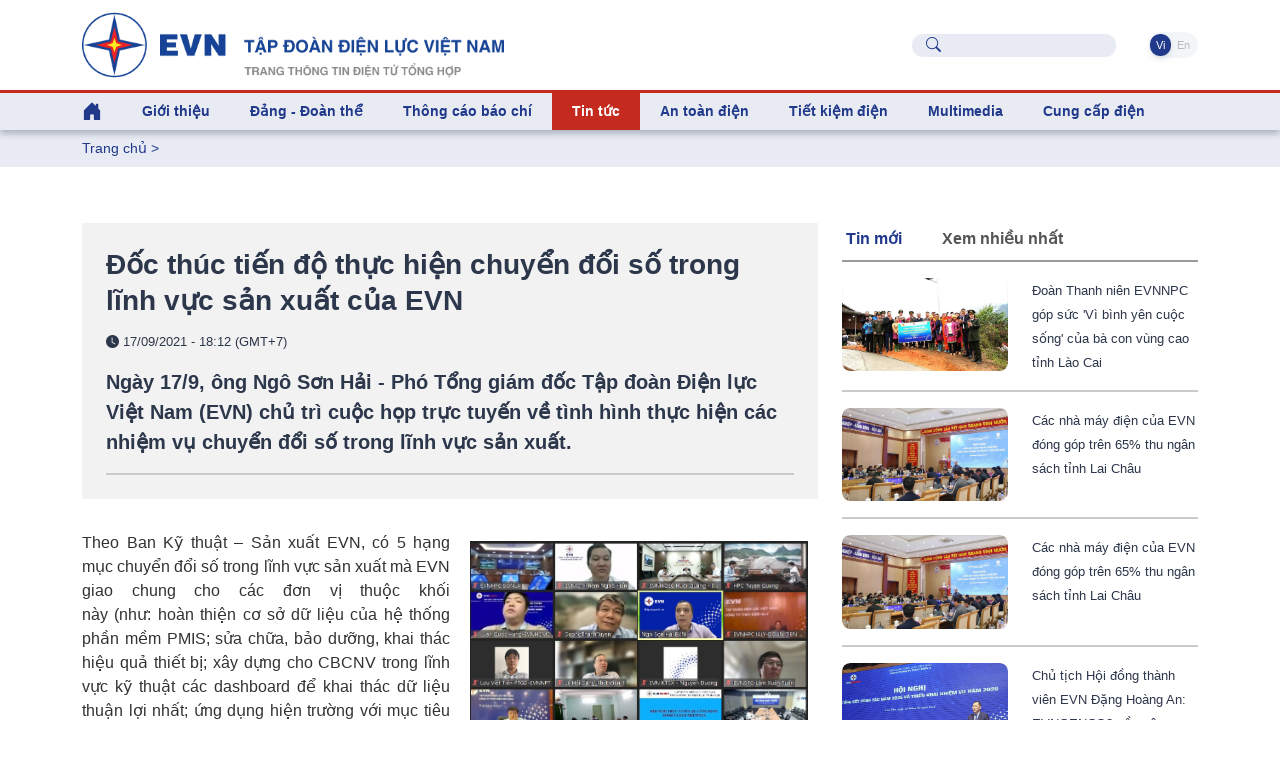

--- FILE ---
content_type: text/html; charset=utf-8
request_url: https://www.evn.com.vn/d6/news/Doc-thuc-tien-do-thuc-hien-chuyen-doi-so-trong-linh-vuc-san-xuat-cua-EVN-6-12-29086.aspx
body_size: 75003
content:


<!DOCTYPE html>
<html lang="vi" xmlns="http://www.w3.org/1999/xhtml">
<head id="Head1"><title>
	Đốc thúc tiến độ thực hiện chuyển đổi số trong lĩnh vực sản xuất của EVN
</title><meta content="text/html; charset=utf-8" http-equiv="Content-Type" /><meta name="viewport" content="width=device-width, initial-scale=1, shrink-to-fit=no" /><meta http-equiv="x-ua-compatible" content="ie=edge" /><meta http-equiv="Content-Language" content="vn" /><meta content="noodp,index,follow" name="robots" /><meta content="NewsPortal" name="abstract" /><meta content="Global" name="distribution" /><meta content="1 DAYS" name="REVISIT-AFTER" /><meta content="GENERAL" name="RATING" /><meta content="900" http-equiv="Refresh" /><meta name="msapplication-TileColor" content="#1c3f93" /><meta name="msapplication-TileImage" content="/evnicon/ms-icon-144x144.png" /><meta name="theme-color" content="#1c3f93" />
    <link rel="shortcut icon" href="/EVNTheme/favicon.ico">

    <!-- Font 
    <link href="https://fonts.googleapis.com/css2?family=Inter:wght@400;500;600&amp;display=swap" rel="stylesheet" />-->

    <!-- CSS Implementing Plugins -->
    <link rel="stylesheet" href="/EVNTheme/assets/vendor/bootstrap-icons/font/bootstrap-icons.css">
    <link rel="stylesheet" href="/EVNTheme/assets/vendor/hs-mega-menu/dist/hs-mega-menu.min.css">
    <link rel="stylesheet" href="/EVNTheme/assets/vendor/swiper/swiper-bundle.min.css">

    <!-- CSS Unify Template -->
    <link rel="stylesheet" href="/EVNTheme/assets/css/theme.min.css">
    <link rel="stylesheet" href="/EVNTheme/assets/css/theme.evncomvn.css">
	<link rel="stylesheet" href="/EVNTheme/assets/css/screen.css">
	<link rel="stylesheet" href="/EVNTheme/assets/css/jquery-ui.css">
	<link rel="stylesheet" href="/Theme/assets/vendor/animate.css">
	<link rel="stylesheet" href="/Theme/maintheme/wow/animate.css">
		 <!-- Google tag (gtag.js) -->
<script async src="https://www.googletagmanager.com/gtag/js?id=G-SKJG69J8D6"></script>
<script>
  window.dataLayer = window.dataLayer || [];
  function gtag(){dataLayer.push(arguments);}
  gtag('js', new Date());

  gtag('config', 'G-SKJG69J8D6');
</script>
<!-- Google tag (gtag.js) -->
<script async src="https://www.googletagmanager.com/gtag/js?id=G-21X6J2QBFW"></script>
<script>
  window.dataLayer = window.dataLayer || [];
  function gtag(){dataLayer.push(arguments);}
  gtag('js', new Date());

  gtag('config', 'G-21X6J2QBFW');
</script>
<!-- Matomo 
<script>
  var _paq = window._paq = window._paq || [];
  /* tracker methods like "setCustomDimension" should be called before "trackPageView" */
  _paq.push(['trackPageView']);
  _paq.push(['enableLinkTracking']);
  (function() {
    var u="https://analytics.evn.com.vn/";
    _paq.push(['setTrackerUrl', u+'matomo.php']);
    _paq.push(['setSiteId', '30']);
    var d=document, g=d.createElement('script'), s=d.getElementsByTagName('script')[0];
    g.async=true; g.src=u+'matomo.js'; s.parentNode.insertBefore(g,s);
  })();
</script>
-->
<meta name="description" content="Ngày 17/9, ông Ngô Sơn Hải - Phó Tổng giám đốc Tập đoàn Điện lực Việt Nam (EVN) chủ trì cuộc họp trực tuyến về tình hình thực hiện các nhiệm vụ chuyển đổi số trong lĩnh vực sản xuất. - Đốc thúc tiến độ thực hiện chuyển đổi số trong lĩnh vực sản xuất của EVN" /><meta name="keywords" content="EVN, ngành Điện, an ninh năng lượng, chuyển đổi số, nhà máy thủy điện" /><meta property="og:title" content="Đốc thúc tiến độ thực hiện chuyển đổi số trong lĩnh vực sản xuất của EVN" /><meta property="og:image" content="https://www.evn.com.vn/userfile/User/xuantien/images/2021/9/Anh3Chuyendoiso1792021.jpg" /><meta property="og:type" content="article" /><meta property="og:url" content="https://www.evn.com.vn/d/vi-VN/news/Doc-thuc-tien-do-thuc-hien-chuyen-doi-so-trong-linh-vuc-san-xuat-cua-EVN-6-12-29086" /><meta property="og:site_name" content="EVN.COM.VN" /><meta property="og:locale" content="vi-VN" /><meta property="og:description" content="Ngày 17/9, ông Ngô Sơn Hải - Phó Tổng giám đốc Tập đoàn Điện lực Việt Nam (EVN) chủ trì cuộc họp trực tuyến về tình hình thực hiện các nhiệm vụ chuyển đổi số trong lĩnh vực sản xuất." /><meta property="twitter:card" content="summary_large_image" /><meta property="twitter:title" content="Đốc thúc tiến độ thực hiện chuyển đổi số trong lĩnh vực sản xuất của EVN" /><meta property="twitter:image" content="https://www.evn.com.vn/userfile/User/xuantien/images/2021/9/Anh3Chuyendoiso1792021.jpg" /><meta property="twitter:description" content="Ngày 17/9, ông Ngô Sơn Hải - Phó Tổng giám đốc Tập đoàn Điện lực Việt Nam (EVN) chủ trì cuộc họp trực tuyến về tình hình thực hiện các nhiệm vụ chuyển đổi số trong lĩnh vực sản xuất." /></head>
<body>
    

    <!-- JS Implementing Plugins -->
    <main>
        <form method="post" action="/d6/news/Doc-thuc-tien-do-thuc-hien-chuyen-doi-so-trong-linh-vuc-san-xuat-cua-EVN-6-12-29086.aspx" id="form1">
<div class="aspNetHidden">
<input type="hidden" name="__EVENTTARGET" id="__EVENTTARGET" value="" />
<input type="hidden" name="__EVENTARGUMENT" id="__EVENTARGUMENT" value="" />
<input type="hidden" name="__VIEWSTATE" id="__VIEWSTATE" value="XxTyhsrvCLeqZR8Y3ceL0QwtXUAhF8M86+ZHoNITVvY2OF6Cl35/J8j8WQGggOJhAVAud9WDHIGz+Dw3s3HhoMSN6MEa/0gOUqdV9ZwqffPvK+2fHzDJUGQwxXiRPJGwOoqy001x5HvyL4Ayb2XuJhMM3F4INUHazr3BaVD59rcS4oDyqnyLsfubatYdWjBEXidMWEmrmXPtGhQQveWOLgWmkOYR5T1Rzzygwsx6YBfad2bQyxe0hFS727rLbwWmfZdHQIyPsiDWZ/blbzH+mczcliZPZz6C6gBm+G34P3E=" />
</div>

<script type="text/javascript">
//<![CDATA[
var theForm = document.forms['form1'];
if (!theForm) {
    theForm = document.form1;
}
function __doPostBack(eventTarget, eventArgument) {
    if (!theForm.onsubmit || (theForm.onsubmit() != false)) {
        theForm.__EVENTTARGET.value = eventTarget;
        theForm.__EVENTARGUMENT.value = eventArgument;
        theForm.submit();
    }
}
//]]>
</script>


<div class="aspNetHidden">

	<input type="hidden" name="__VIEWSTATEGENERATOR" id="__VIEWSTATEGENERATOR" value="CA0B0334" />
</div>
            
    <div id="ContentPlaceHolder1_ctl00_row0_header">

<div class="header_sticky">
    <div class="header_top  align-items-center d-grid d-flex">
        <div class="container">
            <div class="row">

                <!-- Logo -->
                <div class="col-lg-6 logo-name justify-content-start">
                    <a class="brand" href="https://www.evn.com.vn/" aria-label="Tiếng Việt">
                        <img class="brand-logo" src="/EVNTheme/assets/svg/logos/EVN-TTTDTTH.png" alt="Tiếng Việt">
                    </a>
                </div>


                <div class="menuTop-Right col-lg-6 align-items-center d-grid d-flex justify-content-end ">

                    <div class="input-group-merge me-5">
                        <div class="input-group-prepend input-group-text">
                            <i class="bi-search text-evnprimary"></i>
                        </div>
                        <input type="text" class="sb-search-submit search rounded-5 ps-5 fs-5 text-body" aria-describedby="inputGroupMergeFullNameAddOn" />
                        <a style="display: none" id="searchUrl" href="/vi-VN/tim-kiem?textSearch="></a>
                    </div>

                    <ul class="nav nav-segment navTabLang" role="tablist">

                        <li class="nav-item" role="presentation">
                            <a class="nav-link active rounded-pill" href="https://www.evn.com.vn/" title="Tiếng Việt">&nbsp;Vi&nbsp;</a>
                        </li>
                        <li class="nav-item" role="presentation">
                            <a class="nav-link  rounded-pill" href="https://en.evn.com.vn/"  title="English">&nbsp;En&nbsp;</a>
                        </li>
                    </ul>

                </div>

            </div>
        </div>


    </div>


    <header id="header" class="navbar navbar-expand-lg navbar-light navbar-end navbar-sticky-top">


        <!-- Menu -->
        <div class="container">

            <div class="row">
                <div class="col-12">
                    <div id="header-menu">

                        <nav class="js-mega-menu navbar navbar-expand-lg bg-body-tertiary p-0">


                            <!-- Toggler -->
                            <button class="navbar-toggler" type="button" data-bs-toggle="collapse" data-bs-target="#navbarSupportedContent" aria-controls="navbarSupportedContent" aria-expanded="false" aria-label="Toggle navigation">
                                <span class="navbar-toggler-default color-main fs-2">
                                    <i class="bi-list"></i>
                                </span>
                                <span class="navbar-toggler-toggled color-main fs-2">
                                    <i class="bi-x"></i>
                                </span>
                            </button>
                            <!-- End Toggler -->

                            



                             <div class=" menuTop-Right-sm align-items-center d-grid d-flex justify-content-end  d-lg-none d-xl-none">



                                    <div class="input-group-merge me-2">
                                        <div class="input-group-prepend input-group-text">
                                            <i class="bi-search text-evnprimary"></i>
                                        </div>
                                        <input type="text" class="sb-search-submit search rounded-5 ps-5 fs-5 text-body" aria-describedby="inputGroupMergeFullNameAddOn" />
                                        <a style="display: none" href="/vi-VN/tim-kiem?textSearch="></a>
                                    </div>

                                    <ul class="nav nav-segment navTabLang" role="tablist">


                                         <li class="nav-item" role="presentation">
                            <a class="nav-link active rounded-pill" href="https://www.evn.com.vn/" title="Tiếng Việt">&nbsp;Vi&nbsp;</a>
                        </li>
                        <li class="nav-item" role="presentation">
                            <a class="nav-link  rounded-pill" href="https://en.evn.com.vn/"  title="English">&nbsp;En&nbsp;</a>
                        </li>
                                    </ul>

                                </div>



                            <div class="collapse navbar-collapse navbar-nav-wrap-col" id="navbarSupportedContent">
                                <ul class="navbar-nav me-auto mb-2 mb-lg-0 cssulheader">
                                    <li class="me-0 nav-item d-none d-lg-block lihome">
                                        <a class="nav-link ps-0" aria-current="page" href="/"><i class="bi bi-house-door-fill fs-3"></i></a>
                                    </li>
                                    <li class=' me-0 nav-item hs-has-sub-menu' id='linav-3002'><a id='nav-link--3002' class='hs-mega-menu-invoker fs-5 fw-bold   nav-link' href='/vi-VN/tong-quan/Gioi-thieu-60-3002'  role='button' >Giới thiệu</a><div class='hs-sub-menu dropdown-menu mt-0 cssulheader' aria-labelledby='nav-link--3002'> <a class='dropdown-item fs-5 fw-bold nav-link' href='/vi-VN/tong-quan/Tong-quan-ve-EVN-60-3'>Tổng quan về EVN</a> <a class='dropdown-item fs-5 fw-bold nav-link' href='/vi-VN/bo-may-to-chuc/Bo-may-To-chuc--60-11'>Bộ máy - Tổ chức </a> <a class='dropdown-item fs-5 fw-bold nav-link' href='/vi-VN/lich-su-phat-trien/Lich-su-Phat-trien-60-34'>Lịch sử - Phát triển</a> <a class='dropdown-item fs-5 fw-bold nav-link' href='/vi-VN/tai-lieu-van-hoa/Tai-lieu-Van-hoa-EVN-60-853'>Tài liệu Văn hóa EVN</a> <a class='dropdown-item fs-5 fw-bold nav-link' href='/vi-VN/nhan-dien-thuong-hieu/He-thong-nhan-dien-thuong-hieu-EVN-60-811'>Hệ thống nhận diện thương hiệu EVN</a> <a class='dropdown-item fs-5 fw-bold nav-link' href='/vi-VN/bao-cao-thuong-nien/Bao-cao-thuong-nien-60-50'>Báo cáo thường niên</a> <a class='dropdown-item fs-5 fw-bold nav-link' href='/vi-VN/cong-bo-thong-tin/Cong-bo-thong-tin-60-159'>Công bố thông tin</a></div></li><li class=' me-0 nav-item hs-has-sub-menu' id='linav-3142'><a id='nav-link--3142' class='hs-mega-menu-invoker fs-5 fw-bold   nav-link' href='/vi-VN/dang-doan-the/Dang-Doan-the-60-3142'  role='button' >Đảng - Đoàn thể</a><div class='hs-sub-menu dropdown-menu mt-0 cssulheader' aria-labelledby='nav-link--3142'> <a class='dropdown-item fs-5 fw-bold nav-link' href='/vi-VN/news-l/He-thong-to-chuc-60-212'>Hệ thống tổ chức</a> <a class='dropdown-item fs-5 fw-bold nav-link' href='/vi-VN/news-l/Cong-tac-Dang-60-183'>Công tác Đảng</a> <a class='dropdown-item fs-5 fw-bold nav-link' href='/vi-VN/news-l/Cong-tac-Cong-doan-60-2030'>Công  tác Công đoàn</a> <a class='dropdown-item fs-5 fw-bold nav-link' href='/vi-VN/news-l/Cong-tac-Thanh-nien-60-2031'>Công  tác Thanh niên</a> <a class='dropdown-item fs-5 fw-bold nav-link' href='/vi-VN/news-l/Ban-tin-sinh-hoat-chi-bo-60-210'>Bản tin sinh hoạt chi bộ</a></div></li><li class='me-0 nav-item '><a id='nav-link--142' class='fs-5 fw-bold   nav-link' href='/vi-VN/news-l/Thong-cao-bao-chi-60-142' >Thông cáo báo chí</a></li><li class=' me-0 nav-item hs-has-sub-menu active ' id='linav-3006'><a id='nav-link--3006' class='hs-mega-menu-invoker fs-5 fw-bold  active   nav-link' href='/vi-VN/tin-tuc/Tin-tuc--60-3006'  role='button' >Tin tức </a><div class='hs-sub-menu dropdown-menu mt-0 cssulheader' aria-labelledby='nav-link--3006'> <a class='dropdown-item fs-5 fw-bold nav-link' href='/vi-VN/news-l/Thong-tin-Su-kien-60-12'>Thông tin - Sự kiện</a> <a class='dropdown-item fs-5 fw-bold nav-link' href='/vi-VN/news-l-pdf/Diem-tin-tuan-EVN-60-194'>Điểm tin tuần EVN</a> <a class='dropdown-item fs-5 fw-bold nav-link' href='/vi-VN/news-l/Dau-tu-Xay-dung-60-13'>Đầu tư - Xây dựng</a> <a class='dropdown-item fs-5 fw-bold nav-link' href='/vi-VN/news-l/San-xuat-Truyen-tai-60-14'>Sản xuất – Truyền tải</a> <a class='dropdown-item fs-5 fw-bold nav-link' href='/vi-VN/news-l/Kinh-doanh-Dich-vu-60-3557'>Kinh doanh – Dịch vụ</a> <a class='dropdown-item fs-5 fw-bold nav-link' href='/vi-VN/news-l/Cong-nghe-va-moi-truong-60-8'>Công nghệ và môi trường</a> <a class='dropdown-item fs-5 fw-bold nav-link' href='/vi-VN/news-l/Nang-luong-tai-tao-60-17'>Năng lượng tái tạo</a> <a class='dropdown-item fs-5 fw-bold nav-link' href='/vi-VN/news-l/Cac-du-an-NLTT-chuyen-tiep--60-2014'>Các dự án NLTT chuyển tiếp </a> <a class='dropdown-item fs-5 fw-bold nav-link' href='/vi-VN/news-l/Dien-the-gioi-60-2020'>Điện thế giới</a><div class='hs-has-sub-menu'><a id='nav-link--3552--grid-filter' class='hs-mega-menu-invoker dropdown-item fs-5 fw-bold nav-link dropdown-toggle' href='/vi-VN/van-ban-dieu-hanh/Van-ban-dieu-hanh-60-3552'  role='button' >Văn bản - điều hành</a><div class='hs-sub-menu dropdown-menu' aria-labelledby='nav-link--3552'> <a class='dropdown-item fs-5 fw-bold nav-link ' href='/vi-VN/news-l/Quan-ly-nha-nuoc-60-2025'>Quản lý nhà nước</a> <a class='dropdown-item fs-5 fw-bold nav-link ' href='/vi-VN/news-l/Van-ban-EVN-60-2026'>Văn bản EVN</a> <a class='dropdown-item fs-5 fw-bold nav-link ' href='/vi-VN/news-l/Phong-chong-thien-tai-60-2027'>Phòng chống thiên tai</a></div></div></div></li><li class=' me-0 nav-item hs-has-sub-menu' id='linav-3550'><a id='nav-link--3550' class='hs-mega-menu-invoker fs-5 fw-bold   nav-link' href='/vi-VN/an-toan-dien/An-toan-dien-60-3550'  role='button' >An toàn điện</a><div class='hs-sub-menu dropdown-menu mt-0 cssulheader' aria-labelledby='nav-link--3550'> <a class='dropdown-item fs-5 fw-bold nav-link' href='/vi-VN/news-l/Su-dung-dien-an-toan-60-2021'>Sử dụng điện an toàn</a> <a class='dropdown-item fs-5 fw-bold nav-link' href='/vi-VN/news-l/Hanh-lang-luoi-dien-60-2022'>Hành lang lưới điện</a> <a class='dropdown-item fs-5 fw-bold nav-link' href='/vi-VN/news-l-pdf/Tai-lieu-an-toan-dien-60-2023'>Tài liệu an toàn điện</a></div></li><li class=' me-0 nav-item hs-has-sub-menu' id='linav-3100'><a id='nav-link--3100' class='hs-mega-menu-invoker fs-5 fw-bold   nav-link' href='/vi-VN/tiet-kiem-dien/Tiet-kiem-dien-60-3100'  role='button' >Tiết kiệm điện</a><div class='hs-sub-menu dropdown-menu mt-0 cssulheader' aria-labelledby='nav-link--3100'> <a class='dropdown-item fs-5 fw-bold nav-link' href='/vi-VN/news-l/Cong-dong-voi-nang-luong-60-635'>Cộng đồng với năng lượng</a> <a class='dropdown-item fs-5 fw-bold nav-link' href='/vi-VN/news-l/Gia-dinh-tiet-kiem-dien-60-667'>Gia đình tiết kiệm điện</a> <a class='dropdown-item fs-5 fw-bold nav-link' href='/vi-VN/news-l/Doanh-nghiep-tiet-kiem-dien-60-653'>Doanh nghiệp tiết kiệm điện</a> <a class='dropdown-item fs-5 fw-bold nav-link' href='/vi-VN/news-l/Cong-so-Truong-hoc-tiet-kiem-dien-60-666'>Công sở - Trường học tiết kiệm điện</a> <a class='dropdown-item fs-5 fw-bold nav-link' href='/vi-VN/news-l-pdf/Tai-lieu-tham-khao-60-612'>Tài liệu tham khảo</a></div></li><li class=' me-0 nav-item hs-has-sub-menu' id='linav-3559'><a id='nav-link--3559' class='hs-mega-menu-invoker fs-5 fw-bold   nav-link' href='/vi-VN/news-video-l/Multimedia-60-3559'  role='button' >Multimedia</a><div class='hs-sub-menu dropdown-menu mt-0 cssulheader' aria-labelledby='nav-link--3559'> <a class='dropdown-item fs-5 fw-bold nav-link' href='/vi-VN/Infographic/Infographic-60-3563'>Infographic</a><div class='hs-has-sub-menu'><a id='nav-link--38--grid-filter' class='hs-mega-menu-invoker dropdown-item fs-5 fw-bold nav-link dropdown-toggle' href='/vi-VN/news-video-l/Video-60-38'  role='button' >Video</a><div class='hs-sub-menu dropdown-menu' aria-labelledby='nav-link--38'> <a class='dropdown-item fs-5 fw-bold nav-link ' href='/vi-VN/evn-247/EVN-247-60-3561'>EVN 24/7</a> <a class='dropdown-item fs-5 fw-bold nav-link ' href='/vi-VN/tu-van-chi-dan/Tu-van-Chi-dan-60-3562'>Tư vấn – Chỉ dẫn</a></div></div> <a class='dropdown-item fs-5 fw-bold nav-link' href='/vi-VN/news-galleries-l/Anh-60-43'>Ảnh</a></div></li><li class=' me-0 nav-item hs-has-sub-menu' id='linav-3230'><a id='nav-link--3230' class='hs-mega-menu-invoker fs-5 fw-bold   nav-link' href='/vi-VN/cung-ung-dien/Cung-cap-dien-60-3230'  role='button' >Cung cấp điện</a><div class='hs-sub-menu dropdown-menu mt-0 cssulheader' aria-labelledby='nav-link--3230'> <a class='dropdown-item fs-5 fw-bold nav-link' href='/vi-VN/news-l/Thong-tin-tom-tat-van-hanh-HTD-Quoc-gia-60-2015'>Thông tin tóm tắt vận hành HTĐ Quốc gia</a> <a class='dropdown-item fs-5 fw-bold nav-link' href='https://www.evn.com.vn/vi-VN/thong-tin-ho-thuy-dien/Muc-nuoc-cac-ho-thuy-dien-60-123'>Mực nước các hồ thủy điện</a> <a class='dropdown-item fs-5 fw-bold nav-link' href='/cd/vi-VN/chuyen-de/Tin-tuc-cung-cap-dien-62-161'>Tin tức cung cấp điện</a></div></li>
                                </ul>
                            </div>

                        </nav>
                    </div>
                </div>
            </div>
        </div>
        <!-- End Menu -->
    </header>
    <!-- ========== END HEADER ========== -->

</div>

<input type="hidden" name="ctl00$ContentPlaceHolder1$ctl00$11263$hddValue" id="ContentPlaceHolder1_ctl00_11263_hddValue" />
</div>

<div id="ContentPlaceHolder1_ctl00_row1_container_col1">


<div class="bg-index-page py-2 fs-5 fw-normal">
    <div class="container ">
        <li class='list-inline-item g-color-primary'><a style='color: #20398B' href='/'>Trang chủ</a> > </li>

    </div>
</div>

<input type="hidden" name="ctl00$ContentPlaceHolder1$ctl00$11264$hddValue" id="ContentPlaceHolder1_ctl00_11264_hddValue" />
<input type="hidden" name="ctl00$ContentPlaceHolder1$ctl00$11264$hddRecord" id="ContentPlaceHolder1_ctl00_11264_hddRecord" value="5" />
</div>
<div class="container content-space-1">
    <div class="row ">
        <div id="ContentPlaceHolder1_ctl00_row2_container_col1" class="col-12 col-xl-8 ">
        


<style>
    .copy-tooltip {
        position: absolute;
        top: -28px;
        right: 0;
        background: #164397;
        color: #fff;
        font-size: 12px;
        padding: 4px 8px;
        border-radius: 4px;
        opacity: 0;
        pointer-events: none;
        transition: opacity 0.25s ease;
        white-space: nowrap;
    }

        .copy-tooltip.show {
            opacity: 1;
        }
</style>
<div class="col-12 tintuc-detail-bgvideo p-4">


    <h3>

        Đốc thúc tiến độ thực hiện chuyển đổi số trong lĩnh vực sản xuất của EVN

    </h3>
    <p class="text-dark tintuc-detail-pTextInImgText fs-6 fw-normal">


        <i class="bi bi-clock-fill"></i>
        17/09/2021 - 18:12 (GMT+7)
    </p>
    <div class="text-dark fs-3 fw-bold tintuc-detail-pTextInImgText">
        Ngày 17/9, ông Ngô Sơn Hải - Phó Tổng giám đốc Tập đoàn Điện lực Việt Nam (EVN) chủ trì cuộc họp trực tuyến về tình hình thực hiện các nhiệm vụ chuyển đổi số trong lĩnh vực sản xuất.<hr class='tintuc-detail-hr-color mb-0 mt-3'/>
    </div>


    

</div>
<!-- End Col -->



<div class=" py-5 chitiettinbai">

    <table align="right" cellpadding="10" cellspacing="1" style="width:50%">
	<tbody>
		<tr>
			<td style="text-align:center">
			<p><img alt="" src="/userfile/User/xuantien/images/2021/9/Anh3Chuyendoiso1792021(1).jpg" style="padding-left:10px; width:100%" /></p>

			<p><span style="font-size:11px"><em>Phiên&nbsp;họp tháng 9/2021&nbsp;của Tổ công tác số 3 - chuyển đổi số trong lĩnh vực sản xuất</em></span></p>
			</td>
		</tr>
	</tbody>
</table>

<p style="text-align:justify">Theo Ban Kỹ thuật – Sản xuất EVN, có&nbsp;5 hạng mục&nbsp;chuyển đổi số trong lĩnh vực sản xuất mà EVN giao chung cho các đơn vị thuộc khối này&nbsp;(như:&nbsp;hoàn thiện cơ sở dữ liệu của hệ thống phần mềm PMIS; sửa chữa, bảo dưỡng, khai thác hiệu quả thiết bị; xây dựng cho CBCNV trong lĩnh vực kỹ thuật các dashboard để khai thác dữ liệu thuận lợi nhất; ứng dụng hiện trường với mục tiêu 100% cán bộ hiện trường sử dụng ứng dụng trên thiết bị di động thông minh,...)</p>

<p style="text-align:justify">Với mỗi mục tiêu cụ thể trong năm 2021 - 2022,&nbsp;một số đơn vị đã thực hiện rất tích cực, nhưng cũng có hạng mục tiến độ triển khai còn chậm do nguồn lực công nghệ thông tin&nbsp;tại chỗ của các đơn vị còn rất hạn chế. Cùng với đó, còn có nhiều rào cản về an ninh mạng.</p>

<p style="text-align:justify">Theo đánh giá của Phó Tổng giám đốc EVN Ngô Sơn Hải, đến thời điểm này, một số nhiệm vụ chính&nbsp;đã đáp ứng được mục tiêu của năm 2021. Lãnh đạo EVN nhấn mạnh, quá trình&nbsp;chuyển đổi số diễn ra liên tục và kéo dài, do đó&nbsp;đòi hỏi các đơn vị cần quyết liệt hơn nữa. Trong đó, nhiệm vụ số hóa thiết bị dùng trong dữ liệu phần mềm PMIS cần đẩy nhanh tiến độ thực hiện. Các đơn vị vận hành nguồn điện, lưới điện cần&nbsp;triển khai thực hiện sổ nhật ký vận hành điện tử. Các tổng công ty điện lực đảm bảo vận hành tin cậy hệ thống đo xa, xây dựng ứng dụng khai thác dữ liệu đo xa, cung cấp thông số công suất phản kháng&nbsp;trên lưới trung/hạ áp để cấp điều độ lưới điện phân phối có công cụ điều khiển đóng cắt tụ bù.</p>

<p style="text-align:justify">Lãnh đạo EVN cũng giao Ban Kỹ thuật – Sản xuất EVN tổ chức hội thảo&nbsp;hàng tuần,&nbsp;để các đơn vị trình bày kết quả đạt được trong&nbsp;những&nbsp;nhiệm vụ chuyển đổi số mà đơn vị đăng ký. Hoạt động này&nbsp;nhằm chia sẻ ý tưởng, giới thiệu ứng dụng để các đơn vị khác học tập kinh nhiệm hoặc chia sẻ&nbsp;sử dụng chung.</p>

    <div class="content" id="contentdetails">

        

    </div>
    <hr class="tintuc-detail-hr-color mb-1" />
    <div class="tintuc-detail-XemThem rounded-2 p-2 px-3 mb-4 d-flex justify-content-between align-items-center">
        
        <span class="text-dark tintuc-detail-pTextInImgText fw-bold">
            Xuân Tiến        
        </span>
        
        <span class="text-dark d-flex align-items-center gap-2 fs-5">
            17/09/2021 - 18:12 (GMT+7)

            
        </span>
    </div>



    <div id="ContentPlaceHolder1_ctl00_11265_pnTags">
	
        <div class="py-2 mb-5 d-flex flex-wrap gap-2">
            
            <span class="tintuc-detail-XemThem rounded-2 p-2"><a href='/vi-VN/tags/g/EVN-63388?tagname=EVN' class='xanhEVN' title='EVN'># EVN</a></span>
            
            <span class="tintuc-detail-XemThem rounded-2 p-2"><a href='/vi-VN/tags/g/nganh-Dien-63018?tagname=ngành Điện' class='xanhEVN' title='ngành Điện'># ngành Điện</a></span>
            
            <span class="tintuc-detail-XemThem rounded-2 p-2"><a href='/vi-VN/tags/g/an-ninh-nang-luong-64683?tagname=an ninh năng lượng' class='xanhEVN' title='an ninh năng lượng'># an ninh năng lượng</a></span>
            
            <span class="tintuc-detail-XemThem rounded-2 p-2"><a href='/vi-VN/tags/g/chuyen-doi-so-82100?tagname=chuyển đổi số' class='xanhEVN' title='chuyển đổi số'># chuyển đổi số</a></span>
            
            <span class="tintuc-detail-XemThem rounded-2 p-2"><a href='/vi-VN/tags/g/nha-may-thuy-dien-3237?tagname=nhà máy thủy điện' class='xanhEVN' title='nhà máy thủy điện'># nhà máy thủy điện</a></span>
            
        </div>
    
</div>


    
    <a class="tintuc-detail-chuyenmuc-lienquan-XemThem rounded-1 p-2 text-white" href="javascript:linkToShareFB();"><i class="bi bi-share"></i><span class="ms-1 ">Share</span></a>

    <span class="ms-2">
        <a class="link link-light" href="javascript:window.print();"><span class="me-2"><i class="bi bi-printer-fill xanhEVN icon-footer"></i></span></a>
        <a class="link link-light" target="_blank" href="https://www.facebook.com/evndienlucvietnam"><span class="me-2"><i class="bi-facebook doEVN icon-footer"></i></span></a>
        <a class="link link-light" target="_blank" href="https://www.youtube.com/c/%C4%90I%E1%BB%86NL%E1%BB%B0CVI%E1%BB%86TNAM_EVNnews"><span class="me-2"><i class="bi bi-youtube doEVN icon-footer"></i></span></a>
        <a class="link link-light" target="_blank" href="https://www.tiktok.com/@dienlucvn"><span class="me-2"><i class="bi bi-tiktok doEVN icon-footer"></i></span></a></span>
    <hr class="tintuc-detail-hr-color" />


</div>

<script type="text/javascript">
    function linkToShareFB() {
        window.open("https://www.facebook.com/sharer/sharer.php?u=" + window.location.href, "Share Facebook");
    }
</script>
<script>
    function copyPostLink(el) {
        const url = el.getAttribute("data-url");

        if (!url) {
            console.warn("Không tìm thấy URL để copy");
            return;
        }

        navigator.clipboard.writeText(url).then(() => {
            const tooltip = el.querySelector('.copy-tooltip');
            tooltip.classList.add('show');

            setTimeout(() => {
                tooltip.classList.remove('show');
            }, 1500);
        });
    }
</script>
<input type="hidden" name="ctl00$ContentPlaceHolder1$ctl00$11265$txtNewsGroupID" id="ContentPlaceHolder1_ctl00_11265_txtNewsGroupID" value="29086" />
<input type="hidden" name="ctl00$ContentPlaceHolder1$ctl00$11265$hddGroupCate" id="ContentPlaceHolder1_ctl00_11265_hddGroupCate" value="6" />
<input type="hidden" name="ctl00$ContentPlaceHolder1$ctl00$11265$hddCateID" id="ContentPlaceHolder1_ctl00_11265_hddCateID" value="12" />


<div id="ContentPlaceHolder1_ctl00_11266_pnCungChuyenMuc">
	
    
</div>


<input type="hidden" name="ctl00$ContentPlaceHolder1$ctl00$11266$hddGroupCate" id="ContentPlaceHolder1_ctl00_11266_hddGroupCate" value="6" />
<input type="hidden" name="ctl00$ContentPlaceHolder1$ctl00$11266$hddCateID" id="ContentPlaceHolder1_ctl00_11266_hddCateID" value="12" />
<input type="hidden" name="ctl00$ContentPlaceHolder1$ctl00$11266$hdnPage" id="ContentPlaceHolder1_ctl00_11266_hdnPage" value="1" />
<input type="hidden" name="ctl00$ContentPlaceHolder1$ctl00$11266$hddValue" id="ContentPlaceHolder1_ctl00_11266_hddValue" />
<input type="hidden" name="ctl00$ContentPlaceHolder1$ctl00$11266$hddRecord" id="ContentPlaceHolder1_ctl00_11266_hddRecord" value="5" /></div>
        <div id="ContentPlaceHolder1_ctl00_row2_container_col2" class="col-12 col-xl-4 ">
        

<div class="mt-5 mt-xl-0">
    <ul class="nav nav-pills mb-3 cssNewsTab" role="tablist">
        <li class="nav-item" role="presentation">
            <a class="active fw-bold me-5 ps-0 atnav-link" id="tabhot-tab" href="#tabhot" data-bs-toggle="pill" data-bs-target="#tabhot" role="tab" aria-controls="tabhot" aria-selected="true">
                Tin mới</a>
        </li>
        <li class="nav-item" role="presentation">
            <a class="float-start fw-bold me-5 atnav-link" id="tabview-tab" href="#tabview" data-bs-toggle="pill" data-bs-target="#tabview" role="tab" aria-controls="tabview" aria-selected="false" tabindex="-1">
                Xem nhiều nhất</a>
        </li>
    </ul>
</div>
<!-- End Card Body -->

<div class="tab-content">
    <div class="tab-pane fade show active" id="tabhot" role="tabpanel" aria-labelledby="tabhot-tab">
                        
                <div class="row">
                    <div class="col-12 col-sm-6">
                        <div class="rounded embed-image ratio-16-9">
						<a class="text-dark  fs-6 card-transition-zoom"
                                href="/d/vi-VN/news/Doan-Thanh-nien-EVNNPC-gop-suc-Vi-binh-yen-cuoc-song-cua-ba-con-vung-cao-tinh-Lao-Cai-60-2024-506406">
                            <img class="card-img rounded" src="/Upload/NewsImgCache/1001EVNNPCthiennguyen-20260110152817891_w1024.jpg"
                                alt="" />
                            
                        </a>
						</div>
                    </div>
                    <!-- End Col -->
                    <div class="col-12 col-sm-6 ">
                        <!-- Card Body -->
                        <p class="pt-3 pt-sm-0 mb-0 d-none d-xl-block" >
                            <a class="text-dark  fs-6"
                                href="/d/vi-VN/news/Doan-Thanh-nien-EVNNPC-gop-suc-Vi-binh-yen-cuoc-song-cua-ba-con-vung-cao-tinh-Lao-Cai-60-2024-506406"
                                title="">
                                Đoàn Thanh niên EVNNPC góp sức 'Vì bình yên cuộc sống' của bà con vùng cao tỉnh Lào Cai
                            </a>
                        </p>
						
						<p class="pt-3 pt-sm-0  d-xl-none" >
                            <a class="text-dark fw-bold fs-3"
                                href="/d/vi-VN/news/Doan-Thanh-nien-EVNNPC-gop-suc-Vi-binh-yen-cuoc-song-cua-ba-con-vung-cao-tinh-Lao-Cai-60-2024-506406"
                                title="">
                                Đoàn Thanh niên EVNNPC góp sức 'Vì bình yên cuộc sống' của bà con vùng cao tỉnh Lào Cai
                            </a>
                        </p>
						<p class="text-dark   fs-5 fw-normal d-none d-md-block d-xl-none">
							Hành trình “Vì bình yên cuộc sống” do Công an Thành phố Hà Nội chủ trì, Đoàn Thanh niên Tổng công ty Điện lực miền Bắc (EVNNPC) phối hợp tổ chức trong hai ngày 8 - 9/1, tại tỉnh Lào Cai. Trong đó, Đoàn Thanh niên EVNNPC đã tặng hơn 340 suất quà và 2 công trình an sinh, tổng giá trị đóng góp gần 450 triệu đồng.
							
						</p>
                        <!-- End Card Body -->
                    </div>
                    <!-- End Col -->
                </div>
                <!-- End Row -->
			<hr class="thongcaobaochi-hr-color my-3" />
                            
                <div class="row">
                    <div class="col-12 col-sm-6">
                        <div class="rounded embed-image ratio-16-9">
						<a class="text-dark  fs-6 card-transition-zoom"
                                href="/d/vi-VN/news/Cac-nha-may-dien-cua-EVN-dong-gop-tren-65-thu-ngan-sach-tinh-Lai-Chau-60-12-506427">
                            <img class="card-img rounded" src="/Upload/NewsImgCache/100125banchidao1-20260110203929409_w1024.jpg"
                                alt="" />
                            
                        </a>
						</div>
                    </div>
                    <!-- End Col -->
                    <div class="col-12 col-sm-6 ">
                        <!-- Card Body -->
                        <p class="pt-3 pt-sm-0 mb-0 d-none d-xl-block" >
                            <a class="text-dark  fs-6"
                                href="/d/vi-VN/news/Cac-nha-may-dien-cua-EVN-dong-gop-tren-65-thu-ngan-sach-tinh-Lai-Chau-60-12-506427"
                                title="">
                                Các nhà máy điện của EVN đóng góp trên 65% thu ngân sách tỉnh Lai Châu
                            </a>
                        </p>
						
						<p class="pt-3 pt-sm-0  d-xl-none" >
                            <a class="text-dark fw-bold fs-3"
                                href="/d/vi-VN/news/Cac-nha-may-dien-cua-EVN-dong-gop-tren-65-thu-ngan-sach-tinh-Lai-Chau-60-12-506427"
                                title="">
                                Các nhà máy điện của EVN đóng góp trên 65% thu ngân sách tỉnh Lai Châu
                            </a>
                        </p>
						<p class="text-dark   fs-5 fw-normal d-none d-md-block d-xl-none">
							Đó là một trong những thông tin nổi bật từ Hội nghị Tổng kết hoạt động năm 2025 và triển khai nhiệm vụ trọng tâm năm 2026 của Ban Chỉ đạo phát triển Điện lực tỉnh Lai Châu (gọi tắt là Ban Chỉ đạo) được tổ chức vào chiều 10/1, tại tỉnh Lai Châu. Hội nghị đã nêu bật hiệu quả hoạt động của Ban Chỉ đạo trong việc điều phối, tháo gỡ khó khăn, thúc đẩy phát triển điện lực trên địa bàn tỉnh trong năm 2025, qua đó ghi nhận nhiều chuyển biến rõ nét cả về cung ứng điện, đầu tư hạ tầng và bảo đảm an sinh xã hội trên địa bàn.
							
						</p>
                        <!-- End Card Body -->
                    </div>
                    <!-- End Col -->
                </div>
                <!-- End Row -->
			<hr class="thongcaobaochi-hr-color my-3" />
                            
                <div class="row">
                    <div class="col-12 col-sm-6">
                        <div class="rounded embed-image ratio-16-9">
						<a class="text-dark  fs-6 card-transition-zoom"
                                href="/d/vi-VN/news/Cac-nha-may-dien-cua-EVN-dong-gop-tren-65-thu-ngan-sach-tinh-Lai-Chau-60-13-506427">
                            <img class="card-img rounded" src="/Upload/NewsImgCache/100125banchidao1-20260110203929409_w1024.jpg"
                                alt="" />
                            
                        </a>
						</div>
                    </div>
                    <!-- End Col -->
                    <div class="col-12 col-sm-6 ">
                        <!-- Card Body -->
                        <p class="pt-3 pt-sm-0 mb-0 d-none d-xl-block" >
                            <a class="text-dark  fs-6"
                                href="/d/vi-VN/news/Cac-nha-may-dien-cua-EVN-dong-gop-tren-65-thu-ngan-sach-tinh-Lai-Chau-60-13-506427"
                                title="">
                                Các nhà máy điện của EVN đóng góp trên 65% thu ngân sách tỉnh Lai Châu
                            </a>
                        </p>
						
						<p class="pt-3 pt-sm-0  d-xl-none" >
                            <a class="text-dark fw-bold fs-3"
                                href="/d/vi-VN/news/Cac-nha-may-dien-cua-EVN-dong-gop-tren-65-thu-ngan-sach-tinh-Lai-Chau-60-13-506427"
                                title="">
                                Các nhà máy điện của EVN đóng góp trên 65% thu ngân sách tỉnh Lai Châu
                            </a>
                        </p>
						<p class="text-dark   fs-5 fw-normal d-none d-md-block d-xl-none">
							Đó là một trong những thông tin nổi bật từ Hội nghị Tổng kết hoạt động năm 2025 và triển khai nhiệm vụ trọng tâm năm 2026 của Ban Chỉ đạo phát triển Điện lực tỉnh Lai Châu (gọi tắt là Ban Chỉ đạo) được tổ chức vào chiều 10/1, tại tỉnh Lai Châu. Hội nghị đã nêu bật hiệu quả hoạt động của Ban Chỉ đạo trong việc điều phối, tháo gỡ khó khăn, thúc đẩy phát triển điện lực trên địa bàn tỉnh trong năm 2025, qua đó ghi nhận nhiều chuyển biến rõ nét cả về cung ứng điện, đầu tư hạ tầng và bảo đảm an sinh xã hội trên địa bàn.
							
						</p>
                        <!-- End Card Body -->
                    </div>
                    <!-- End Col -->
                </div>
                <!-- End Row -->
			<hr class="thongcaobaochi-hr-color my-3" />
                            
                <div class="row">
                    <div class="col-12 col-sm-6">
                        <div class="rounded embed-image ratio-16-9">
						<a class="text-dark  fs-6 card-transition-zoom"
                                href="/d/vi-VN/news/Chu-tich-Hoi-dong-thanh-vien-EVN-Dang-Hoang-An-EVNGENCO2-can-nang-cao-hieu-qua-san-xuat-dien-day-manh-dau-tu-60-12-506426">
                            <img class="card-img rounded" src="/Upload/NewsImgCache/1012026tongketevngenco2-20260110182103653_1_w1024.jpg"
                                alt="" />
                            
                        </a>
						</div>
                    </div>
                    <!-- End Col -->
                    <div class="col-12 col-sm-6 ">
                        <!-- Card Body -->
                        <p class="pt-3 pt-sm-0 mb-0 d-none d-xl-block" >
                            <a class="text-dark  fs-6"
                                href="/d/vi-VN/news/Chu-tich-Hoi-dong-thanh-vien-EVN-Dang-Hoang-An-EVNGENCO2-can-nang-cao-hieu-qua-san-xuat-dien-day-manh-dau-tu-60-12-506426"
                                title="">
                                Chủ tịch Hội đồng thành viên EVN Đặng Hoàng An: EVNGENCO2 cần nâng cao hiệu quả sản xuất điện, đẩy mạnh đầu tư
                            </a>
                        </p>
						
						<p class="pt-3 pt-sm-0  d-xl-none" >
                            <a class="text-dark fw-bold fs-3"
                                href="/d/vi-VN/news/Chu-tich-Hoi-dong-thanh-vien-EVN-Dang-Hoang-An-EVNGENCO2-can-nang-cao-hieu-qua-san-xuat-dien-day-manh-dau-tu-60-12-506426"
                                title="">
                                Chủ tịch Hội đồng thành viên EVN Đặng Hoàng An: EVNGENCO2 cần nâng cao hiệu quả sản xuất điện, đẩy mạnh đầu tư
                            </a>
                        </p>
						<p class="text-dark   fs-5 fw-normal d-none d-md-block d-xl-none">
							Phát biểu chỉ đạo tại Hội nghị tổng kết công tác năm 2025, triển khai nhiệm vụ năm 2026 của Tổng công ty Phát điện 2 (EVNGENCO2) ngày 10/1 tại Cần Thơ, Bí thư Đảng uỷ, Chủ tịch Hội đồng thành viên Tập đoàn Điện lực Việt Nam (EVN) Đặng Hoàng An yêu cầu EVNGENCO2 tiếp tục giữ vững an toàn, ổn định trong sản xuất điện, nâng cao hiệu quả sản xuất kinh doanh, đẩy mạnh đầu tư các dự án nguồn điện và tăng tốc chuyển đổi số, đáp ứng yêu cầu phát triển của Tập đoàn trong giai đoạn tới.
							
						</p>
                        <!-- End Card Body -->
                    </div>
                    <!-- End Col -->
                </div>
                <!-- End Row -->
			<hr class="thongcaobaochi-hr-color my-3" />
                            
                <div class="row">
                    <div class="col-12 col-sm-6">
                        <div class="rounded embed-image ratio-16-9">
						<a class="text-dark  fs-6 card-transition-zoom"
                                href="/d/vi-VN/news/Chu-tich-Hoi-dong-thanh-vien-EVN-Dang-Hoang-An-EVNGENCO2-can-nang-cao-hieu-qua-san-xuat-dien-day-manh-dau-tu-60-14-506426">
                            <img class="card-img rounded" src="/Upload/NewsImgCache/1012026tongketevngenco2-20260110182103653_1_w1024.jpg"
                                alt="" />
                            
                        </a>
						</div>
                    </div>
                    <!-- End Col -->
                    <div class="col-12 col-sm-6 ">
                        <!-- Card Body -->
                        <p class="pt-3 pt-sm-0 mb-0 d-none d-xl-block" >
                            <a class="text-dark  fs-6"
                                href="/d/vi-VN/news/Chu-tich-Hoi-dong-thanh-vien-EVN-Dang-Hoang-An-EVNGENCO2-can-nang-cao-hieu-qua-san-xuat-dien-day-manh-dau-tu-60-14-506426"
                                title="">
                                Chủ tịch Hội đồng thành viên EVN Đặng Hoàng An: EVNGENCO2 cần nâng cao hiệu quả sản xuất điện, đẩy mạnh đầu tư
                            </a>
                        </p>
						
						<p class="pt-3 pt-sm-0  d-xl-none" >
                            <a class="text-dark fw-bold fs-3"
                                href="/d/vi-VN/news/Chu-tich-Hoi-dong-thanh-vien-EVN-Dang-Hoang-An-EVNGENCO2-can-nang-cao-hieu-qua-san-xuat-dien-day-manh-dau-tu-60-14-506426"
                                title="">
                                Chủ tịch Hội đồng thành viên EVN Đặng Hoàng An: EVNGENCO2 cần nâng cao hiệu quả sản xuất điện, đẩy mạnh đầu tư
                            </a>
                        </p>
						<p class="text-dark   fs-5 fw-normal d-none d-md-block d-xl-none">
							Phát biểu chỉ đạo tại Hội nghị tổng kết công tác năm 2025, triển khai nhiệm vụ năm 2026 của Tổng công ty Phát điện 2 (EVNGENCO2) ngày 10/1 tại Cần Thơ, Bí thư Đảng uỷ, Chủ tịch Hội đồng thành viên Tập đoàn Điện lực Việt Nam (EVN) Đặng Hoàng An yêu cầu EVNGENCO2 tiếp tục giữ vững an toàn, ổn định trong sản xuất điện, nâng cao hiệu quả sản xuất kinh doanh, đẩy mạnh đầu tư các dự án nguồn điện và tăng tốc chuyển đổi số, đáp ứng yêu cầu phát triển của Tập đoàn trong giai đoạn tới.
							
						</p>
                        <!-- End Card Body -->
                    </div>
                    <!-- End Col -->
                </div>
                <!-- End Row -->
			<hr class="thongcaobaochi-hr-color my-3" />
            
        <div>
            <span>
                <a class="xanhEVN fs-6" href="/vi-VN/tin-moi">
                
				Xem thêm
				</a>
            </span>
        </div>
    </div>

    <div class="tab-pane fade" id="tabview" role="tabpanel" aria-labelledby="tabview-tab">
                       
                <div class="row">
                    <div class="col-12 col-sm-6">
                        <div class="rounded embed-image ratio-16-9">
						<a class="text-dark fs-6 card-transition-zoom"
                                href="/d/vi-VN/news/Dong-dien-thanh-cong-may-bien-ap-500kV-900MVA-dau-tien-do-Viet-Nam-che-tao-tren-luoi-dien-quoc-gia-60-14-506054">
                            <img class="card-img rounded" src="/Upload/NewsImgCache/151225dongdientbahb2-20251215115408945_w1024.jpg"
                                alt="" />
                            
                        </a>
						</div>
                    </div>
                    <!-- End Col -->
                    <div class="col-12 col-sm-6 ">
                        <!-- Card Body -->
                          <p class="pt-3 pt-xl-0 mb-0" >
                            <a class="text-dark fs-6"
                                href="/d/vi-VN/news/Dong-dien-thanh-cong-may-bien-ap-500kV-900MVA-dau-tien-do-Viet-Nam-che-tao-tren-luoi-dien-quoc-gia-60-14-506054"
                                title="">
                                Đóng điện thành công máy biến áp 500kV - 900MVA đầu tiên do Việt Nam chế tạo trên lưới điện quốc gia
                            </a>
                        </p>

                        <!-- End Card Body -->
                    </div>
                    <!-- End Col -->

                </div>

                <!-- End Row -->
				 <hr class="thongcaobaochi-hr-color my-3 " />
                           
                <div class="row">
                    <div class="col-12 col-sm-6">
                        <div class="rounded embed-image ratio-16-9">
						<a class="text-dark fs-6 card-transition-zoom"
                                href="/d/vi-VN/news/Dong-dien-thanh-cong-may-bien-ap-500kV-900MVA-dau-tien-do-Viet-Nam-che-tao-tren-luoi-dien-quoc-gia-60-13-506054">
                            <img class="card-img rounded" src="/Upload/NewsImgCache/151225dongdientbahb2-20251215115408945_w1024.jpg"
                                alt="" />
                            
                        </a>
						</div>
                    </div>
                    <!-- End Col -->
                    <div class="col-12 col-sm-6 ">
                        <!-- Card Body -->
                          <p class="pt-3 pt-xl-0 mb-0" >
                            <a class="text-dark fs-6"
                                href="/d/vi-VN/news/Dong-dien-thanh-cong-may-bien-ap-500kV-900MVA-dau-tien-do-Viet-Nam-che-tao-tren-luoi-dien-quoc-gia-60-13-506054"
                                title="">
                                Đóng điện thành công máy biến áp 500kV - 900MVA đầu tiên do Việt Nam chế tạo trên lưới điện quốc gia
                            </a>
                        </p>

                        <!-- End Card Body -->
                    </div>
                    <!-- End Col -->

                </div>

                <!-- End Row -->
				 <hr class="thongcaobaochi-hr-color my-3 " />
                           
                <div class="row">
                    <div class="col-12 col-sm-6">
                        <div class="rounded embed-image ratio-16-9">
						<a class="text-dark fs-6 card-transition-zoom"
                                href="/d/vi-VN/news/EVN-cong-bo-quyet-dinh-bo-nhiem-2-Pho-Tong-giam-doc-Tap-doan-60-12-506248">
                            <img class="card-img rounded" src="/Upload/NewsImgCache/28122025congboquyetdinhphotonggiamdoc2-20251228203902548_w1024.jpg"
                                alt="" />
                            
                        </a>
						</div>
                    </div>
                    <!-- End Col -->
                    <div class="col-12 col-sm-6 ">
                        <!-- Card Body -->
                          <p class="pt-3 pt-xl-0 mb-0" >
                            <a class="text-dark fs-6"
                                href="/d/vi-VN/news/EVN-cong-bo-quyet-dinh-bo-nhiem-2-Pho-Tong-giam-doc-Tap-doan-60-12-506248"
                                title="">
                                EVN công bố quyết định bổ nhiệm 2 Phó Tổng giám đốc Tập đoàn
                            </a>
                        </p>

                        <!-- End Card Body -->
                    </div>
                    <!-- End Col -->

                </div>

                <!-- End Row -->
				 <hr class="thongcaobaochi-hr-color my-3 " />
                           
                <div class="row">
                    <div class="col-12 col-sm-6">
                        <div class="rounded embed-image ratio-16-9">
						<a class="text-dark fs-6 card-transition-zoom"
                                href="/d/vi-VN/news/Tong-giam-doc-EVN-Nguyen-Anh-Tuan-Cong-ty-Thuy-dien-Ialy-phai-tien-phong-trong-doi-moi-sang-tao-va-chuyen-doi-so-60-14-506402">
                            <img class="card-img rounded" src="/Upload/NewsImgCache/912026tongketialy3-20260109183613016_w1024.jpg"
                                alt="" />
                            
                        </a>
						</div>
                    </div>
                    <!-- End Col -->
                    <div class="col-12 col-sm-6 ">
                        <!-- Card Body -->
                          <p class="pt-3 pt-xl-0 mb-0" >
                            <a class="text-dark fs-6"
                                href="/d/vi-VN/news/Tong-giam-doc-EVN-Nguyen-Anh-Tuan-Cong-ty-Thuy-dien-Ialy-phai-tien-phong-trong-doi-moi-sang-tao-va-chuyen-doi-so-60-14-506402"
                                title="">
                                Tổng giám đốc EVN Nguyễn Anh Tuấn: Công ty Thủy điện Ialy phải tiên phong trong đổi mới sáng tạo và chuyển đổi số
                            </a>
                        </p>

                        <!-- End Card Body -->
                    </div>
                    <!-- End Col -->

                </div>

                <!-- End Row -->
				 <hr class="thongcaobaochi-hr-color my-3 " />
                           
                <div class="row">
                    <div class="col-12 col-sm-6">
                        <div class="rounded embed-image ratio-16-9">
						<a class="text-dark fs-6 card-transition-zoom"
                                href="/d/vi-VN/news/Tong-giam-doc-EVN-Nguyen-Anh-Tuan-Cong-ty-Thuy-dien-Ialy-phai-tien-phong-trong-doi-moi-sang-tao-va-chuyen-doi-so-60-12-506402">
                            <img class="card-img rounded" src="/Upload/NewsImgCache/912026tongketialy3-20260109183613016_w1024.jpg"
                                alt="" />
                            
                        </a>
						</div>
                    </div>
                    <!-- End Col -->
                    <div class="col-12 col-sm-6 ">
                        <!-- Card Body -->
                          <p class="pt-3 pt-xl-0 mb-0" >
                            <a class="text-dark fs-6"
                                href="/d/vi-VN/news/Tong-giam-doc-EVN-Nguyen-Anh-Tuan-Cong-ty-Thuy-dien-Ialy-phai-tien-phong-trong-doi-moi-sang-tao-va-chuyen-doi-so-60-12-506402"
                                title="">
                                Tổng giám đốc EVN Nguyễn Anh Tuấn: Công ty Thủy điện Ialy phải tiên phong trong đổi mới sáng tạo và chuyển đổi số
                            </a>
                        </p>

                        <!-- End Card Body -->
                    </div>
                    <!-- End Col -->

                </div>

                <!-- End Row -->
				 <hr class="thongcaobaochi-hr-color my-3 " />
            
        <div>
            <span>
                <a class="xanhEVN fs-6" href="/vi-VN/tin-xem-nhieu">
                
				Xem thêm
				</a>
            </span>
        </div>
    </div>
</div>







<input type="hidden" name="ctl00$ContentPlaceHolder1$ctl00$11553$hddGroupCate" id="ContentPlaceHolder1_ctl00_11553_hddGroupCate" value="6" />
<input type="hidden" name="ctl00$ContentPlaceHolder1$ctl00$11553$hddCateID" id="ContentPlaceHolder1_ctl00_11553_hddCateID" value="12" />
<input type="hidden" name="ctl00$ContentPlaceHolder1$ctl00$11553$hddValue" id="ContentPlaceHolder1_ctl00_11553_hddValue" />
<input type="hidden" name="ctl00$ContentPlaceHolder1$ctl00$11553$hddRecord" id="ContentPlaceHolder1_ctl00_11553_hddRecord" value="5" />



<div class="content-space-1">

<div class="boxlightfulladv">
    
            <div class="mt-3 col-lg-12 col-md-12 col-sm-12 col-xs-12 g-px-0 g-py-5 box0 card-transition-zoom">
                <a href="/vi-VN/cong-cu-tinh-hoa-don/Cong-cu-tinh-hoa-don-tien-dien-60-172" title="danhsachtin_tinthem_congcutinhhoadontiendien" target="_blank" class="div_bg0 card-transition-zoom-item">
                    
                    <img class='lazy card-img ' src='/userfile/User/tcdl/images/2025/9/Banner-tinh-hoa-don-tien-dien-01-20250928214646917.jpg'style='display: inline;' alt='danhsachtin_tinthem_congcutinhhoadontiendien'>
                </a>
            </div>

        
            <div class="mt-3 col-lg-12 col-md-12 col-sm-12 col-xs-12 g-px-0 g-py-5 box1 card-transition-zoom">
                <a href="/vi-VN/thong-tin-ho-thuy-dien/Muc-nuoc-cac-ho-thuy-dien-60-123" title="danhsachtin_tinthem_mucnuochothuydien" target="_blank" class="div_bg1 card-transition-zoom-item">
                    
                    <img class='lazy card-img ' src='/userfile/images/2024/tintuc-detail-tinmoi-xemnhieu-2-20241031145739364.png'style='display: inline;' alt='danhsachtin_tinthem_mucnuochothuydien'>
                </a>
            </div>

        
            <div class="mt-3 col-lg-12 col-md-12 col-sm-12 col-xs-12 g-px-0 g-py-5 box0 card-transition-zoom">
                <a href="https://nhatruyenthong.evn.com.vn" title="danhsachtin_tinthem_nhatruyenthong" target="_blank" class="div_bg2 card-transition-zoom-item">
                    
                    <img class='lazy card-img ' src='/userfile/images/banner-NTT-20250821082013814.jpg'style='display: inline;' alt='danhsachtin_tinthem_nhatruyenthong'>
                </a>
            </div>

        
            <div class="mt-3 col-lg-12 col-md-12 col-sm-12 col-xs-12 g-px-0 g-py-5 box1 card-transition-zoom">
                <a href="https://cosodulieu.evn.com.vn/pages/cms/default.aspx" title="danhsachtin_tinthem_CSDL" target="_blank" class="div_bg3 card-transition-zoom-item">
                    
                    <img class='lazy card-img ' src='/userfile/images/banner-CSDL-20250821082013830.jpg'style='display: inline;' alt='danhsachtin_tinthem_CSDL'>
                </a>
            </div>

        
</div>
</div>

<input type="hidden" name="ctl00$ContentPlaceHolder1$ctl00$11611$hddValue" id="ContentPlaceHolder1_ctl00_11611_hddValue" value="danhsachtin_tinthem" />
<input type="hidden" name="ctl00$ContentPlaceHolder1$ctl00$11611$hddRecord" id="ContentPlaceHolder1_ctl00_11611_hddRecord" value="4" />

</div>
    </div>
</div>

<div class="footer">
    <div id="ContentPlaceHolder1_ctl00_row7_footer_col1">
    


<!-- ========== FOOTER ========== -->
<footer class="" id="footer">
    <div class="container py-5">
        <div class="row align-items-center ">
            <div class="col-lg-3 col-md-6 col-sm-9 mb-5">
			<a class="brand" href="https://www.evn.com.vn/" aria-label="Tiếng Việt">
                <!-- Default Logo -->
                <img class=" footer-logo" src="/EVNTheme/assets/svg/logos/logoEvn-VN-2.png" alt="Image Description">
                <!-- End Default Logo -->
			</a>
            </div>
            <!-- End Col -->
        </div>
        <!-- End Row -->


        <div class="row ">
            <div class="col-lg-4 col-sm-12 mb-5 " >
                
                
                    <div class="fs-5   text-white">Bản quyền thuộc về Tập đoàn Điện lực Việt Nam</div>

<div class="fs-5  d-block d-lg-none text-white">Điện thoại: 024.66946789&nbsp; |&nbsp;&nbsp;Fax: 024.66946666</div>

<div class="fs-5 d-none d-lg-block text-white mb-3">Điện thoại: 024.66946789&nbsp; |&nbsp;&nbsp;Fax: 024.66946666</div>

<div class="fs-5 d-block d-lg-none  text-white">Giấy phép số: 1908/GP-TTĐT do Sở Thông tin và Truyền thông Hà Nội cấp ngày 15/5/2018</div>

<div class="fs-5 d-none d-lg-block  text-white">Giấy phép số: 1908/GP-TTĐT</div>

<div class="fs-5  d-none d-lg-block text-white">do Sở Thông tin và Truyền thông Hà Nội</div>

<div class="fs-5  d-none d-lg-block text-white">cấp ngày 15/5/2018.</div>

<div class="fs-5   text-white">Thông tin trích từ trang thông tin điện tử này yêu cầu</div>

<div class="fs-5   text-white">ghi rõ từ nguồn&nbsp;www.evn.com.vn</div>

                

            </div>
            <!-- End Col -->

            <div class="col-lg-4 col-xl-5 col-sm-12 mb-5 ">
                
                
                    <div class="fs-5 text-white">Người chịu trách nhiệm quản lý nội dung:</div>

<div class="fs-5 mb-3  text-white">Ông Ngô Sơn Hải - Phó Tổng giám đốc EVN</div>

<div class="fs-5 text-white">Thực hiện: Trung tâm Truyền thông và Thông tin Điện lực</div>

<div class="fs-5   text-white">Địa chỉ: Số 11 Cửa Bắc, phường Ba Đình, Hà Nội.</div>

<div class="fs-5   text-white">Điện thoại: 024.66946731</div>

<div class="fs-5   text-white">Email: banbientapwebevn.eic@evn.com.vn</div>

<div class="fs-5   text-white">&nbsp;&nbsp;&nbsp;&nbsp;&nbsp;&nbsp;&nbsp;&nbsp;&nbsp;&nbsp;&nbsp;banbientapwebevn.eic@gmail.com</div>

                
            </div>
            <!-- End Col -->

            <div class="col-lg-4 col-xl-3 col-sm-12 mb-5 ">
                <!-- List -->
                <ul class="list-unstyled list-py-1 mb-0">
                    

                    
                            <li>
                                <a class="link link-light" href="/vi-VN/tong-quan/Gioi-thieu-60-3002">
                                    <div class="d-flex">
                                        <div class="flex-grow-1 ms-2">

                                            <span class="fs-3 fw-bold">Giới thiệu >></span>

                                        </div>
                                    </div>
                                </a>
                            </li>
                            
                                    
                                
                                    
                                
                                    
                                
                                    
                                
                                    
                                
                        
                            <li>
                                <a class="link link-light" href="/vi-VN/evn-khach-hang/EVN-va-Khach-hang-60-3009">
                                    <div class="d-flex">
                                        <div class="flex-grow-1 ms-2">

                                            <span class="fs-3 fw-bold">EVN và Khách hàng >></span>

                                        </div>
                                    </div>
                                </a>
                            </li>
                            
                                    
                                
                                    
                                
                                    
                                
                                    
                                
                                    
                                
                        
                            <li>
                                <a class="link link-light" href="/vi-VN/van-hoa-EVN/Van-hoa-EVN-60-3200">
                                    <div class="d-flex">
                                        <div class="flex-grow-1 ms-2">

                                            <span class="fs-3 fw-bold">Văn hóa EVN >></span>

                                        </div>
                                    </div>
                                </a>
                            </li>
                            
                                    
                                
                                    
                                
                                    
                                
                                    
                                
                                    
                                
                        
                            <li>
                                <a class="link link-light" href="/vi-VN/thong-tin-huu-ich/Thong-tin-huu-ich-60-121">
                                    <div class="d-flex">
                                        <div class="flex-grow-1 ms-2">

                                            <span class="fs-3 fw-bold">Thông tin hữu ích >></span>

                                        </div>
                                    </div>
                                </a>
                            </li>
                            
                                    
                                
                                    
                                
                                    
                                
                                    
                                
                                    
                                
                        
                    <li>

                        <div class="d-flex mt-lg-3 mt-xl-0">
                            <div class="flex-grow-1 ms-2">
                                <span class="me-2"><a class="link link-light" target="_blank" href="https://www.facebook.com/evndienlucvietnam"><i class="bi-facebook doEVN icon-footer"></i></a></span>
                                <span class="me-2"><a class="link link-light" target="_blank" href="https://www.youtube.com/c/%C4%90I%E1%BB%86NL%E1%BB%B0CVI%E1%BB%86TNAM_EVNnews"><i class="bi bi-youtube doEVN icon-footer"></i></a></span>
                                <span class="me-2"><a class="link link-light" target="_blank" href="https://www.tiktok.com/@dienlucvn"><i class="bi bi-tiktok doEVN icon-footer"></i></a></span>
                            </div>
                        </div>

                    </li>
                </ul>
                <!-- End List -->
            </div>
            <!-- End Col -->
        </div>
        <!-- End Row -->



    </div>
</footer>
<!-- ========== END FOOTER ========== -->

<input type="hidden" name="ctl00$ContentPlaceHolder1$ctl00$11268$hddValue" id="ContentPlaceHolder1_ctl00_11268_hddValue" value="3002,3009,3200,121," />
<input type="hidden" name="ctl00$ContentPlaceHolder1$ctl00$11268$hddRecord" id="ContentPlaceHolder1_ctl00_11268_hddRecord" value="5" />

</div>
</div>

        </form>
    </main>

    

    <!-- ========== SECONDARY CONTENTS ========== -->
    <!-- Go To -->
    <a class="js-go-to go-to position-fixed" href="javascript:;" style="visibility: hidden;"
        data-hs-go-to-options='{
       "offsetTop": 700,
       "position": {
         "init": {
           "right": "2rem"
         },
         "show": {
           "bottom": "2rem"
         },
         "hide": {
           "bottom": "-2rem"
         }
       }
     }'>
        <i class="bi-chevron-up"></i>
    </a>
    <!-- ========== END SECONDARY CONTENTS ========== -->
    <!-- JS Global Compulsory  -->
    <script src="/EVNTheme/assets/vendor/bootstrap/dist/js/bootstrap.bundle.min.js"></script>

    <!-- JS Implementing Plugins -->
    <script src="/EVNTheme/assets/vendor/hs-header/dist/hs-header.min.js"></script>
    <script src="/EVNTheme/assets/vendor/hs-mega-menu/dist/hs-mega-menu.min.js"></script>
    <script src="/EVNTheme/assets/vendor/hs-go-to/dist/hs-go-to.min.js"></script>
    <script src="/EVNTheme/assets/vendor/swiper/swiper-bundle.min.js"></script>
    <script src="/EVNTheme/assets/vendor/hs-sticky-block/dist/hs-sticky-block.min.js"></script>
    <script src="/EVNTheme/assets/vendor/search/jquery-3.7.1.js"></script>
    <script src="/EVNTheme/assets/vendor/search/jquery-ui.js"></script>
	<script src="/Theme/assets/js/hs.core.js"></script>
	<script src="/Theme/assets/vendor/appear.js"></script>
    <script src="/Theme/assets/js/components/hs.onscroll-animation.js"></script>
    <script src="/Theme/maintheme/wow/wow.min.js"></script>
	
    <!-- JS Unify -->
    <script src="/EVNTheme/assets/js/theme.min.js"></script>

    <!-- JS Plugins Init. -->
    <script>
        (function () {
            // INITIALIZATION OF NAVBAR
            // =======================================================
            new HSHeader('#header').init()
			new WOW().init();

            // INITIALIZATION OF MEGA MENU
            // =======================================================
            const megaMenu = new HSMegaMenu('.js-mega-menu', {
                desktop: {
                    position: 'left'
                }
            })
			
			//Menu mobile
			$("li.hs-has-sub-menu").find("a.hs-mega-menu-invoker").append('<i class="bi bi-chevron-down fs-3 cssMenuHeader d-lg-none"></i>');
			$('li.hs-has-sub-menu').each(function(i)
			{
							let ahref = $(this).find("a.hs-mega-menu-invoker").eq(0).attr('href');				
							//$(this).find("a.hs-mega-menu-invoker").eq(0).removeAttr('href');	
							if ($(this).find("i.bi-box-arrow-up-right").length == '') {
							$(this).find("a.hs-mega-menu-invoker").eq(0).append('<a class="fs-3 cssMenuHeader d-lg-none" href="'+ahref+'" style="float:right;"><i class="bi bi-box-arrow-up-right fs-3"></i></a>');
							}	
			});
			
			$("li.hs-has-sub-menu").bind('touchstart', function(e){
				
				//let ahref = $(this).find("a.hs-mega-menu-invoker").eq(0).attr('href');				
				$(this).find("a.hs-mega-menu-invoker").eq(0).removeAttr('href');	
				//if ($(this).find("i.bi-box-arrow-up-right").length == '') {
				//$(this).find("a.hs-mega-menu-invoker").eq(0).append('<a class="fs-3 cssMenuHeader d-lg-none" href="'+ahref+'" style="float:right;"><i class="bi bi-box-arrow-up-right fs-3"></i></a>')
				//}					
			});
			
			$("div.hs-has-sub-menu").bind('touchstart', function(e){
				
				let ahref = $(this).find("a.hs-mega-menu-invoker").eq(0).attr('href');
				//console.log(href);
				$(this).find("a.hs-mega-menu-invoker").eq(0).removeAttr('href');	
				if ($(this).find("i.bi-box-arrow-up-right").length == '') {
				$(this).find("a.hs-mega-menu-invoker").eq(0).append('<a class="fs-3 cssMenuHeader d-lg-none" href="'+ahref+'" style="float:right;"><i class="bi bi-box-arrow-up-right fs-3"></i></a>')
				}				
			});
            // INITIALIZATION OF GO TO
            // =======================================================
            new HSGoTo('.js-go-to');

            // INITIALIZATION OF SWIPER
            // =======================================================
            var sliderThumbs = new Swiper('.js-swiper-blog-modern-hero-thumbs', {
                slidesPerView: 4,
                breakpoints: {
                    580: {
                        slidesPerView: 3,
                        spaceBetween: 30,
                    },
                    1024: {
                        slidesPerView: 4,
                        spaceBetween: 50,
                    },
                },
            });

            // Blog Modern Hero
            var swiper = new Swiper('.js-swiper-blog-modern-hero', {
                effect: 'fade',
                autoplay: true,
                loop: true,
                pagination: {
                    el: '.js-swiper-blog-modern-hero-pagination',
                    clickable: true,
                },
                thumbs: {
                    swiper: sliderThumbs
                }
            });

            var navigation = new Swiper('.js-swiper-navigation', {
                navigation: {
                    nextEl: '.js-swiper-navigation-button-next',
                    prevEl: '.js-swiper-navigation-button-prev',
                },
            });


            var freemode = new Swiper('.js-swiper-freemode', {
                slidesPerView: 7,
                freeMode: true
            });

            var responsiveBreakpoint = new Swiper('.js-swiper-responsive-breakpoint', {
                slidesPerView: 2,
                spaceBetween: 20,
                pagination: {
                    el: '.js-swiper-responsive-breakpoint-pagination',
                    clickable: true,
                }, breakpoints: {
                    
                    576: {
                        slidesPerView: 3,
						spaceBetween: 20,
                    },
                    768: {
                        slidesPerView: 4,
                        spaceBetween: 20,
                    },
                    992: {
                        slidesPerView: 5,
                        spaceBetween: 150,
                    },
                    1024: {
                        slidesPerView: 6,
                        spaceBetween: 150,
                    },
                    1200: {
                        slidesPerView: 6,
                        spaceBetween: 20,
                    },
                    1280: {
                        slidesPerView: 6,
                        spaceBetween: 20,
                    },
                    1366: {
                        slidesPerView: 6,
                        spaceBetween: 20,
                    },
                },
                navigation: {
                    nextEl: '.js-swiper-responsive-breakpoint-button-next',
                    prevEl: '.js-swiper-responsive-breakpoint-button-prev',
                },
            });

            
            var slidesPerView = new Swiper('.js-swiper-slides-per-view', {
                slidesPerView: 1,
                spaceBetween: 20,
                pagination: {
                    el: '.js-swiper-slides-per-view-pagination',
                    clickable: true,
                },
                breakpoints: {

                    768: {
                        slidesPerView: 2,
                        spaceBetween: 20,
                    },
                    992: {
                        slidesPerView: 3,
                        spaceBetween: 20,
                    },
                },
                navigation: {
                    nextEl: '.js-swiper-slides-per-view-button-next',
                    prevEl: '.js-swiper-slides-per-view-button-prev',
                },
            });


            // INITIALIZATION OF STICKY BLOCKS
            // =======================================================
            new HSStickyBlock('.js-sticky-block', {
                targetSelector: document.getElementById('header').classList.contains('navbar-fixed') ? '#header' : null
            })

            $(document).ready(function () {
                $('.sb-search-submit').keypress(function (e) {

                    if (e.which == 13) {
                        e.preventDefault();
                        var text = $(e.target).val();
                        window.location.href = $('#searchUrl').attr('href') + text;
                        e.preventDefault();
                    }
                });
				$.HSCore.components.HSOnScrollAnimation.init('[data-animation]');
				
				// Đặt một flag để theo dõi mục đang mở
				var open = false;

				// Bắt sự kiện khi nhấn vào phần tử .gioithieu-tongquan-border2
				$('.gioithieu-tongquan-border2').on('click', function () {
					// Loại bỏ lớp button-outline và border-outline khỏi tất cả các mục
					$('.gioithieu-tongquan-border2').parent("li").removeClass('border-outline');
					$('.gioithieu-tongquan-border2').children("div").removeClass('button-outline');
					$('.gioithieu-tongquan-border2').children("div").children("span").addClass('gioithieu-color');

					// Kiểm tra xem phần tử được nhấn có đang có lớp collapsed hay không
					if (!$(this).hasClass("collapsed")) {
						// Thêm lớp border-outline vào phần tử cha của phần tử được nhấn
						$(this).parent("li").addClass('border-outline');
						// Thêm lớp button-outline vào div con của phần tử được nhấn
						$(this).children("div").addClass('button-outline');
						// Xóa lớp gioithieu-color từ span trong div con
						$(this).children("div").children("span").removeClass('gioithieu-color');
					}

					// Đảo ngược trạng thái mở (mặc dù trong trường hợp này không nhất thiết phải dùng biến `open`)
					open = !open;
				});
				$(".startDate").datepicker({
					changeMonth: true,
      changeYear: true,
            
					dateFormat: "dd/mm/yy"
					
				});
				$(".endDate").datepicker({
changeMonth: true,
      changeYear: true,
					
					dateFormat: "dd/mm/yy"
					
				});
            });
        })()
    </script>

</body>
</html>


--- FILE ---
content_type: text/css
request_url: https://www.evn.com.vn/EVNTheme/assets/css/screen.css
body_size: 721
content:
.color-main {
    color: #20398B;
}

.no-filter {
    filter: none !important;
}

.brd-none {
    border: none !important;
}

.border-bottom-red-info {
    border-bottom: 5px #C52A1F solid;
}

.cssulheader {
    padding-left: 0;
    padding-right: 0;
    padding-bottom: 0;
}
.cssulheader a.dropdown-item {
        border-radius: 0;
        border-bottom: 1px #C52A1F solid;
        margin-bottom: 0 !important;
}

.cssulheader a.dropdown-item:last-child {
            border-bottom: none;
            border-radius: 0 0 0.5rem 0.5rem;
}

.cssulheader .lihome a.nav-link:hover{background:none;}
.cssulheader .lihome a.nav-link:hover i{color:#C52A1F !important;}

.swiper-zoom-container img {
    width: 100%;
    height: auto;
    object-fit: cover;
    object-position: center;
}

.swiper-wrapper {
    height: auto !important;
    width: 100%;
}

::selection {
    background-color: #20398B1A;
    color: #000000;
}

blockquote::selection {
    background-color: #20398B1A;
    color: #000000;
}

::-moz-selection {
    background: #20398B1A;
    color: #000000;
}

::-webkit-selection {
    background: #20398B1A;
    color: #000000;
}

@font-face {
    font-family: 'HelveticaBoldVU';
    src: url('font/HelveticaBoldVU.eot');
    src: local('HelveticaBoldVU'), url('font/HelveticaBoldVU.eot?#iefix') format('embedded-opentype'), url('font/HelveticaBoldVU.woff2') format('woff2'), url('font/HelveticaBoldVU.woff') format('woff'), url('font/HelveticaBoldVU.ttf') format('truetype');
    font-weight: normal;
    font-style: normal;
    font-display: swap;
}

@font-face {
    font-family: 'HelveticaRegularVU';
    src: url('font/HelveticaRegularVU.eot');
    src: local('HelveticaRegularVU'), url('font/HelveticaRegularVU.eot?#iefix') format('embedded-opentype'), url('font/HelveticaRegularVU.woff2') format('woff2'), url('font/HelveticaRegularVU.woff') format('woff'), url('font/HelveticaRegularVU.ttf') format('truetype');
    font-weight: normal;
    font-style: normal;
    font-display: swap;
}


@font-face {
    font-family: 'HelveticaLightVU';
    src: url('font/HelveticaLightVU.eot');
    src: local('HelveticaLightVU'), url('font/HelveticaLightVU.eot?#iefix') format('embedded-opentype'), url('font/HelveticaLightVU.woff2') format('woff2'), url('font/HelveticaLightVU.woff') format('woff'), url('font/HelveticaLightVU.ttf') format('truetype');
    font-weight: 300;
    font-style: normal;
    font-display: swap;
}
a.card-text:hover{color:#C52A1F;}

body {
    /*font-family: 'HelveticaRegularVU' !important;   */
}
/*Ipad ngang(1024 x 768)*/
@media screen and (min-width: 1024px) {
    .slidehome.swiper-wrapper {
        height: 380px !important;
    }

        .slidehome .swiper-wrapper .swiper-slide .swiper-zoom-container img {
            height: 380px;
        }
}
/*Ipad dọc(768 x 1024)*/
@media screen and (max-width: 768px) {
}
/*Tablet nhỏ(480 x 640)*/
@media screen and (max-width: 480px) {
    .content-space-1 {
        padding-top: 1rem !important;
        padding-bottom: 1rem !important;
    }

    .content-space-b-2 {
        padding-bottom: 2rem !important;
    }

    .card-title {
        padding-top: 1rem !important;
    }

    .homepage-CSKH-bg-img {
        background-size: 100% !important;
    }
}
/*Iphone(480 x 640)*/
@media screen and (max-width: 320px) {
    .card-title {
        padding-top: 1rem !important;
    }
}
/*Smart phone nhỏ*/
@media screen and (max-width: 240px) {
    .card-title {
        padding-top: 1rem !important;
    }
}
